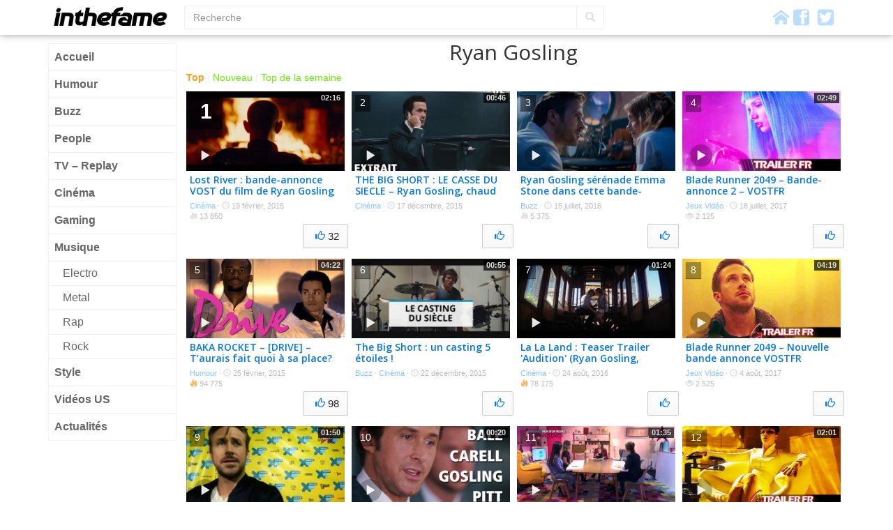

--- FILE ---
content_type: text/html; charset=UTF-8
request_url: https://fr.inthefame.com/top/ryan-gosling/
body_size: 9720
content:
<!doctype html>
<!--[if lt IE 7]><html lang="fr-FR" xmlns:og="http://ogp.me/ns#" xmlns:fb="http://ogp.me/ns/fb" class="no-js lt-ie9 lt-ie8 lt-ie7"> <![endif]-->
<!--[if (IE 7)&!(IEMobile)]><html lang="fr-FR" xmlns:og="http://ogp.me/ns#" xmlns:fb="http://ogp.me/ns/fb" class="no-js lt-ie9 lt-ie8"><![endif]-->
<!--[if (IE 8)&!(IEMobile)]><html lang="fr-FR" xmlns:og="http://ogp.me/ns#" xmlns:fb="http://ogp.me/ns/fb" class="no-js lt-ie9"><![endif]-->
<!--[if gt IE 8]><!-->
<html lang="fr-FR" xmlns:og="http://ogp.me/ns#" xmlns:fb="http://ogp.me/ns/fb" class="no-js">
<!--<![endif]-->
<head>
<meta charset="utf-8">
<title>Ryan Gosling &#8211; INTHEFAME</title>
<meta name="viewport" content="width=device-width, initial-scale=1.0">
<link rel="apple-touch-icon" href="https://fr.inthefame.com/front/themes/fame-b/images/apple-icon-touch.png?v=2.6e">
<link rel="icon" href="https://fr.inthefame.com/front/themes/fame-b/favicon.png?v=2.6e">
<meta property="og:title" content="Ryan Gosling &#8211; INTHEFAME">
<meta property="og:site_name" content="InTheFame">
<meta property="fb:app_id" content="1460563744163954">  
<meta property="fb:admins" content="672517627">  
		<script type="text/javascript">
		var ajaxurl = 'https://fr.inthefame.com/wp-admin/admin-ajax.php';
		</script>
		<link rel='dns-prefetch' href='//ajax.googleapis.com' />
<link rel='dns-prefetch' href='//fonts.googleapis.com' />
<link rel='dns-prefetch' href='//s.w.org' />
		<script type="text/javascript">
			window._wpemojiSettings = {"baseUrl":"https:\/\/s.w.org\/images\/core\/emoji\/2.3\/72x72\/","ext":".png","svgUrl":"https:\/\/s.w.org\/images\/core\/emoji\/2.3\/svg\/","svgExt":".svg","source":{"concatemoji":"https:\/\/fr.inthefame.com\/wp-includes\/js\/wp-emoji-release.min.js?ver=4.8.27"}};
			!function(t,a,e){var r,i,n,o=a.createElement("canvas"),l=o.getContext&&o.getContext("2d");function c(t){var e=a.createElement("script");e.src=t,e.defer=e.type="text/javascript",a.getElementsByTagName("head")[0].appendChild(e)}for(n=Array("flag","emoji4"),e.supports={everything:!0,everythingExceptFlag:!0},i=0;i<n.length;i++)e.supports[n[i]]=function(t){var e,a=String.fromCharCode;if(!l||!l.fillText)return!1;switch(l.clearRect(0,0,o.width,o.height),l.textBaseline="top",l.font="600 32px Arial",t){case"flag":return(l.fillText(a(55356,56826,55356,56819),0,0),e=o.toDataURL(),l.clearRect(0,0,o.width,o.height),l.fillText(a(55356,56826,8203,55356,56819),0,0),e===o.toDataURL())?!1:(l.clearRect(0,0,o.width,o.height),l.fillText(a(55356,57332,56128,56423,56128,56418,56128,56421,56128,56430,56128,56423,56128,56447),0,0),e=o.toDataURL(),l.clearRect(0,0,o.width,o.height),l.fillText(a(55356,57332,8203,56128,56423,8203,56128,56418,8203,56128,56421,8203,56128,56430,8203,56128,56423,8203,56128,56447),0,0),e!==o.toDataURL());case"emoji4":return l.fillText(a(55358,56794,8205,9794,65039),0,0),e=o.toDataURL(),l.clearRect(0,0,o.width,o.height),l.fillText(a(55358,56794,8203,9794,65039),0,0),e!==o.toDataURL()}return!1}(n[i]),e.supports.everything=e.supports.everything&&e.supports[n[i]],"flag"!==n[i]&&(e.supports.everythingExceptFlag=e.supports.everythingExceptFlag&&e.supports[n[i]]);e.supports.everythingExceptFlag=e.supports.everythingExceptFlag&&!e.supports.flag,e.DOMReady=!1,e.readyCallback=function(){e.DOMReady=!0},e.supports.everything||(r=function(){e.readyCallback()},a.addEventListener?(a.addEventListener("DOMContentLoaded",r,!1),t.addEventListener("load",r,!1)):(t.attachEvent("onload",r),a.attachEvent("onreadystatechange",function(){"complete"===a.readyState&&e.readyCallback()})),(r=e.source||{}).concatemoji?c(r.concatemoji):r.wpemoji&&r.twemoji&&(c(r.twemoji),c(r.wpemoji)))}(window,document,window._wpemojiSettings);
		</script>
		<style type="text/css">
img.wp-smiley,
img.emoji {
	display: inline !important;
	border: none !important;
	box-shadow: none !important;
	height: 1em !important;
	width: 1em !important;
	margin: 0 .07em !important;
	vertical-align: -0.1em !important;
	background: none !important;
	padding: 0 !important;
}
</style>
<link rel='stylesheet' id='fonts-css'  href='//fonts.googleapis.com/css?family=Open+Sans%3A400italic%2C400%2C600%2C700&#038;ver=ai-2.6e' type='text/css' media='all' />
<link rel='stylesheet' id='acdc-stylesheet-css'  href='https://fr.inthefame.com/front/themes/fame-b/css/style.css?ver=ai-2.6e' type='text/css' media='all' />
<link rel='https://api.w.org/' href='https://fr.inthefame.com/wp-json/' />
<meta name="robots" content="index,follow"/>
</head>
<body class="archive tag tag-ryan-gosling tag-1200 body-grid">
	<script>                (function(i,s,o,g,r,a,m){i['GoogleAnalyticsObject']=r;i[r]=i[r]||function(){
  (i[r].q=i[r].q||[]).push(arguments)},i[r].l=1*new Date();a=s.createElement(o),
  m=s.getElementsByTagName(o)[0];a.async=1;a.src=g;m.parentNode.insertBefore(a,m)
  })(window,document,'script','//www.google-analytics.com/analytics.js','ga');

  ga('create', 'UA-182641-9', 'inthefame.com');
  ga('require', 'displayfeatures');
  ga('send', 'pageview');            </script>
	<header id="header" class="header">
		<div class="navbar navbar-default navbar-static-top">
			<div class="container clearfix">
				<button type="button" class="navbar-toggle" data-toggle="collapse" data-target="#page-sidebar">
					<span class="icon-bar"></span> <span class="icon-bar"></span> <span class="icon-bar"></span>
				</button>
				<button type="button" class="navbar-toggle" data-toggle="collapse" data-target="#top-search-wrapper">
					<i class="glyphicon glyphicon-search"></i>
				</button>
				<a class="pull-left" id="logo" href="https://fr.inthefame.com/" title="InTheFame" rel="homepage">
				<img rel="logo" src="https://fr.inthefame.com/front/themes/fame-b/images/header-logo-black.png?=v2c" alt="InTheFame">
				</a>
				<div id="top-search-wrapper"><form action="https://fr.inthefame.com/" method="get" class="form-inline">
    <fieldset>
    <div class="input-group">
      <input type="text" name="s" id="search" placeholder="Recherche" value="" class="form-control" />
      <span class="input-group-btn">
        <button type="submit" class="btn btn-default"><i class="glyphicon glyphicon-search"></i></button>
      </span>
    </div>
    </fieldset>
</form>

</div>
				<div class="social-icons">
					<a href="https://fr.inthefame.com"><i class="acdcicon icon-home"></i></a>
                                            <a href="https://www.facebook.com/inthefame" target="_blank"><i class="acdcicon icon-facebook2"></i></a>&nbsp;
                                                                <a href="https://twitter.com/InTheFameFR" target="_blank"><i class="acdcicon icon-twitter2"></i></a>
                    				</div>
			</div>
		</div>
	</header>
	<div id="page" class="container">
		<div class="row">
            <div id="page-sidebar" class="col-md-2">
                <nav role="navigation"><ul id="menu-menu-principal" class="nav nav-pills nav-stacked"><li id="menu-item-13964" class="menu-item menu-item-type-custom menu-item-object-custom menu-item-home menu-item-13964"><a href="//fr.inthefame.com/">Accueil</a></li>
<li id="menu-item-6" class="menu-item menu-item-type-taxonomy menu-item-object-category menu-item-6"><a href="https://fr.inthefame.com/humour/">Humour</a></li>
<li id="menu-item-14460" class="menu-item menu-item-type-taxonomy menu-item-object-category menu-item-14460"><a href="https://fr.inthefame.com/buzz/">Buzz</a></li>
<li id="menu-item-9" class="menu-item menu-item-type-taxonomy menu-item-object-category menu-item-9"><a href="https://fr.inthefame.com/people/">People</a></li>
<li id="menu-item-14" class="menu-item menu-item-type-taxonomy menu-item-object-category menu-item-14"><a href="https://fr.inthefame.com/tv/">TV &#8211; Replay</a></li>
<li id="menu-item-12" class="menu-item menu-item-type-taxonomy menu-item-object-category menu-item-12"><a href="https://fr.inthefame.com/cinema/">Cinéma</a></li>
<li id="menu-item-18076" class="menu-item menu-item-type-taxonomy menu-item-object-category menu-item-18076"><a href="https://fr.inthefame.com/jeux-video/">Gaming</a></li>
<li id="menu-item-13" class="menu-item menu-item-type-taxonomy menu-item-object-category menu-item-has-children menu-item-13"><a href="https://fr.inthefame.com/musique/">Musique</a>
<ul  class="sub-menu">
	<li id="menu-item-113030" class="menu-item menu-item-type-taxonomy menu-item-object-category menu-item-113030"><a href="https://fr.inthefame.com/electro/">Electro</a></li>
	<li id="menu-item-113032" class="menu-item menu-item-type-taxonomy menu-item-object-category menu-item-113032"><a href="https://fr.inthefame.com/metal/">Metal</a></li>
	<li id="menu-item-113033" class="menu-item menu-item-type-taxonomy menu-item-object-category menu-item-113033"><a href="https://fr.inthefame.com/rap/">Rap</a></li>
	<li id="menu-item-113034" class="menu-item menu-item-type-taxonomy menu-item-object-category menu-item-113034"><a href="https://fr.inthefame.com/rock/">Rock</a></li>
</ul>
</li>
<li id="menu-item-15773" class="menu-item menu-item-type-taxonomy menu-item-object-category menu-item-15773"><a href="https://fr.inthefame.com/style/">Style</a></li>
<li id="menu-item-113119" class="menu-item menu-item-type-custom menu-item-object-custom menu-item-113119"><a href="http://inthefame.com">Vidéos US</a></li>
<li id="menu-item-124882" class="menu-item menu-item-type-custom menu-item-object-custom menu-item-124882"><a href="https://actudirect.com/">Actualités</a></li>
</ul></nav>
            </div>
            <div id="page-content" class="col-md-10">
							<h1 class="archive-title h2">Ryan Gosling</h1>
		<nav class="filter-menu"><a class="active" href="https://fr.inthefame.com/top/ryan-gosling">Top</a> | <a href="https://fr.inthefame.com/top/ryan-gosling/?show=new">Nouveau</a> | <a href="https://fr.inthefame.com/top/ryan-gosling/?show=top-week">Top de la semaine</a></nav><div id="content" class="row clearfix">
        <div id="main" class="clearfix" role="main">
    
	<div class="clearfix page-rows">            <article role="article" id="post-76027" class="clearfix post-row Dailymotion row-medium post-76027 post format-video has-post-thumbnail" itemscope itemtype="http://schema.org/Article">
                <div class="js-bxl">
                    <div class="post-thumbnail">
                        <img width="500" height="212" src="[data-uri]" data-src="https://fr.inthefame.com/front/uploads/sites/2/2015/02/x720-0m-500x212.jpg" class="img-responsive _lazy" alt="" title="" /><i class="overlay-icon glyphicon glyphicon-play"></i><span class="overlay-duration">02:16</span>                    </div>
                    <div class="post-header">
                        <div class="post-title"><a itemprop="url" href="https://fr.inthefame.com/cinema/lost-river-bande-annonce-vost-du-film-de-ryan-gosling/" data-bxl="url">Lost River : bande-annonce VOST du film de Ryan Gosling</a></div>
                        <div class="byline">
														<a href="https://fr.inthefame.com/cinema/" rel="category tag">Cinéma</a>                            <span class="hidden-xs">&middot; <i class="glyphicon glyphicon-time"></i> 19 février, 2015</span>
                            <div class="js-hotness" data-stats="13839"><i class="glyphicon glyphicon-fire"></i>&nbsp;13 850</div>                        </div>
                    </div>
                </div>
                <button type="button" class="btn-vote btn-selector selected js-vote btn btn-default btn-md btn-spot" data-share="Facebook" data-url="https://fr.inthefame.com/cinema/lost-river-bande-annonce-vost-du-film-de-ryan-gosling/" data-count="32" data-pid="76027"><i class="glyphicon glyphicon-thumbs-up"></i> <span data-url="https://fr.inthefame.com/cinema/lost-river-bande-annonce-vost-du-film-de-ryan-gosling/" data-stats-primary="32" class="js-fb-count js-fb-count-76027">32</span></button>                <span class="badges"><span class="iteration">1</span></span>            </article>
                    <article role="article" id="post-145759" class="clearfix post-row Dailymotion row-medium post-145759 post format-video has-post-thumbnail" itemscope itemtype="http://schema.org/Article">
                <div class="js-bxl">
                    <div class="post-thumbnail">
                        <img width="500" height="281" src="[data-uri]" data-src="https://fr.inthefame.com/front/uploads/sites/2/2015/12/x720-1nY-500x281.jpg" class="img-responsive _lazy" alt="" title="" /><i class="overlay-icon glyphicon glyphicon-play"></i><span class="overlay-duration">00:46</span>                    </div>
                    <div class="post-header">
                        <div class="post-title"><a itemprop="url" href="https://fr.inthefame.com/cinema/the-big-short-le-casse-du-siecle-ryan-gosling-chaud-comme-la-braise-extrait-vf/" data-bxl="url">THE BIG SHORT : LE CASSE DU SIECLE – Ryan Gosling, chaud comme la braise [Extrait &#8211; VF]</a></div>
                        <div class="byline">
														<a href="https://fr.inthefame.com/cinema/" rel="category tag">Cinéma</a>                            <span class="hidden-xs">&middot; <i class="glyphicon glyphicon-time"></i> 17 décembre, 2015</span>
                                                    </div>
                    </div>
                </div>
                <button type="button" class="btn-vote btn-selector selected js-vote btn btn-default btn-md btn-spot" data-share="Facebook" data-url="https://fr.inthefame.com/cinema/the-big-short-le-casse-du-siecle-ryan-gosling-chaud-comme-la-braise-extrait-vf/" data-count="0" data-pid="145759"><i class="glyphicon glyphicon-thumbs-up"></i> <span data-url="https://fr.inthefame.com/cinema/the-big-short-le-casse-du-siecle-ryan-gosling-chaud-comme-la-braise-extrait-vf/" data-stats-primary="0" class="js-fb-count js-fb-count-145759"></span></button>                <span class="badges"><span class="iteration">2</span></span>            </article>
                    <article role="article" id="post-196575" class="clearfix post-row Dailymotion row-medium post-196575 post format-video has-post-thumbnail" itemscope itemtype="http://schema.org/Article">
                <div class="js-bxl">
                    <div class="post-thumbnail">
                        <img width="500" height="261" src="[data-uri]" data-src="https://fr.inthefame.com/front/uploads/sites/2/2016/07/x720-NOA-500x261.png" class="img-responsive _lazy" alt="" title="" /><i class="overlay-icon glyphicon glyphicon-play"></i>                    </div>
                    <div class="post-header">
                        <div class="post-title"><a itemprop="url" href="https://fr.inthefame.com/buzz/ryan-gosling-serenade-emma-stone-dans-cette-bande-annonce-pour-la-la-land/" data-bxl="url">Ryan Gosling sérénade Emma Stone dans cette bande-annonce pour La La Land !</a></div>
                        <div class="byline">
														<a href="https://fr.inthefame.com/buzz/" rel="category tag">Buzz</a>                            <span class="hidden-xs">&middot; <i class="glyphicon glyphicon-time"></i> 15 juillet, 2016</span>
                            <div class="js-hotness" data-stats="5370"><i class="glyphicon glyphicon-fire"></i>&nbsp;5 375</div>                        </div>
                    </div>
                </div>
                <button type="button" class="btn-vote btn-selector selected js-vote btn btn-default btn-md btn-spot" data-share="Facebook" data-url="https://fr.inthefame.com/buzz/ryan-gosling-serenade-emma-stone-dans-cette-bande-annonce-pour-la-la-land/" data-count="0" data-pid="196575"><i class="glyphicon glyphicon-thumbs-up"></i> <span data-url="https://fr.inthefame.com/buzz/ryan-gosling-serenade-emma-stone-dans-cette-bande-annonce-pour-la-la-land/" data-stats-primary="0" class="js-fb-count js-fb-count-196575"></span></button>                <span class="badges"><span class="iteration">3</span></span>            </article>
                    <article role="article" id="post-259723" class="clearfix post-row Youtube row-medium post-259723 post format-video has-post-thumbnail" itemscope itemtype="http://schema.org/Article">
                <div class="js-bxl">
                    <div class="post-thumbnail">
                        <img width="500" height="281" src="[data-uri]" data-src="https://fr.inthefame.com/front/uploads/sites/2/2017/07/maxresdefault-515-500x281.jpg" class="img-responsive _lazy" alt="" title="" /><i class="overlay-icon glyphicon glyphicon-play"></i><span class="overlay-duration">02:49</span>                    </div>
                    <div class="post-header">
                        <div class="post-title"><a itemprop="url" href="https://fr.inthefame.com/jeux-video/blade-runner-2049-bande-annonce-2-vostfr/" data-bxl="url">Blade Runner 2049 &#8211; Bande-annonce 2 &#8211; VOSTFR</a></div>
                        <div class="byline">
														<a href="https://fr.inthefame.com/jeux-video/" rel="category tag">Jeux Vidéo</a>                            <span class="hidden-xs">&middot; <i class="glyphicon glyphicon-time"></i> 18 juillet, 2017</span>
                            <div class="js-hotness" data-stats="2105"><i class="glyphicon glyphicon-eye-open"></i>&nbsp;2 125</div>                        </div>
                    </div>
                </div>
                <button type="button" class="btn-vote btn-selector selected js-vote btn btn-default btn-md btn-spot" data-share="Facebook" data-url="https://fr.inthefame.com/jeux-video/blade-runner-2049-bande-annonce-2-vostfr/" data-count="0" data-pid="259723"><i class="glyphicon glyphicon-thumbs-up"></i> <span data-url="https://fr.inthefame.com/jeux-video/blade-runner-2049-bande-annonce-2-vostfr/" data-stats-primary="0" class="js-fb-count js-fb-count-259723"></span></button>                <span class="badges"><span class="iteration">4</span></span>            </article>
                    <article role="article" id="post-77402" class="clearfix post-row Youtube row-medium post-77402 post format-video has-post-thumbnail" itemscope itemtype="http://schema.org/Article">
                <div class="js-bxl">
                    <div class="post-thumbnail">
                        <img width="500" height="281" src="[data-uri]" data-src="https://fr.inthefame.com/front/uploads/sites/2/2015/02/maxresdefault1098-500x281.jpg" class="img-responsive _lazy" alt="" title="" /><i class="overlay-icon glyphicon glyphicon-play"></i><span class="overlay-duration">04:22</span>                    </div>
                    <div class="post-header">
                        <div class="post-title"><a itemprop="url" href="https://fr.inthefame.com/humour/baka-rocket-drive-taurais-fait-quoi-a-sa-place/" data-bxl="url">BAKA ROCKET &#8211; [DRIVE] &#8211; T’aurais fait quoi à sa place?</a></div>
                        <div class="byline">
														<a href="https://fr.inthefame.com/humour/" rel="category tag">Humour</a>                            <span class="hidden-xs">&middot; <i class="glyphicon glyphicon-time"></i> 25 février, 2015</span>
                            <div class="js-hotness" data-stats="94763"><i class="glyphicon glyphicon-fire"></i>&nbsp;94 775</div>                        </div>
                    </div>
                </div>
                <button type="button" class="btn-vote btn-selector selected js-vote btn btn-default btn-md btn-spot" data-share="Facebook" data-url="https://fr.inthefame.com/humour/baka-rocket-drive-taurais-fait-quoi-a-sa-place/" data-count="98" data-pid="77402"><i class="glyphicon glyphicon-thumbs-up"></i> <span data-url="https://fr.inthefame.com/humour/baka-rocket-drive-taurais-fait-quoi-a-sa-place/" data-stats-primary="98" class="js-fb-count js-fb-count-77402">98</span></button>                <span class="badges"><span class="iteration">5</span></span>            </article>
                    <article role="article" id="post-146852" class="clearfix post-row Dailymotion row-medium post-146852 post format-video has-post-thumbnail" itemscope itemtype="http://schema.org/Article">
                <div class="js-bxl">
                    <div class="post-thumbnail">
                        <img width="500" height="281" src="[data-uri]" data-src="https://fr.inthefame.com/front/uploads/sites/2/2015/12/x720-hpB-500x281.jpg" class="img-responsive _lazy" alt="" title="" /><i class="overlay-icon glyphicon glyphicon-play"></i><span class="overlay-duration">00:55</span>                    </div>
                    <div class="post-header">
                        <div class="post-title"><a itemprop="url" href="https://fr.inthefame.com/buzz/the-big-short-un-casting-5-etoiles/" data-bxl="url">The Big Short : un casting 5 étoiles !</a></div>
                        <div class="byline">
														<a href="https://fr.inthefame.com/buzz/" rel="category tag">Buzz</a> &middot; <a href="https://fr.inthefame.com/cinema/" rel="category tag">Cinéma</a>                            <span class="hidden-xs">&middot; <i class="glyphicon glyphicon-time"></i> 22 décembre, 2015</span>
                                                    </div>
                    </div>
                </div>
                <button type="button" class="btn-vote btn-selector selected js-vote btn btn-default btn-md btn-spot" data-share="Facebook" data-url="https://fr.inthefame.com/buzz/the-big-short-un-casting-5-etoiles/" data-count="0" data-pid="146852"><i class="glyphicon glyphicon-thumbs-up"></i> <span data-url="https://fr.inthefame.com/buzz/the-big-short-un-casting-5-etoiles/" data-stats-primary="0" class="js-fb-count js-fb-count-146852"></span></button>                <span class="badges"><span class="iteration">6</span></span>            </article>
                    <article role="article" id="post-202801" class="clearfix post-row Dailymotion row-medium post-202801 post format-video has-post-thumbnail" itemscope itemtype="http://schema.org/Article">
                <div class="js-bxl">
                    <div class="post-thumbnail">
                        <img width="500" height="281" src="[data-uri]" data-src="https://fr.inthefame.com/front/uploads/sites/2/2016/08/x720-xBR-500x281.jpg" class="img-responsive _lazy" alt="" title="" /><i class="overlay-icon glyphicon glyphicon-play"></i><span class="overlay-duration">01:24</span>                    </div>
                    <div class="post-header">
                        <div class="post-title"><a itemprop="url" href="https://fr.inthefame.com/cinema/la-la-land-teaser-trailer-audition-ryan-gosling-emma-stone/" data-bxl="url">La La Land : Teaser Trailer &#039;Audition&#039; (Ryan Gosling, Emma Stone)</a></div>
                        <div class="byline">
														<a href="https://fr.inthefame.com/cinema/" rel="category tag">Cinéma</a>                            <span class="hidden-xs">&middot; <i class="glyphicon glyphicon-time"></i> 24 août, 2016</span>
                            <div class="js-hotness" data-stats="78156"><i class="glyphicon glyphicon-fire"></i>&nbsp;78 175</div>                        </div>
                    </div>
                </div>
                <button type="button" class="btn-vote btn-selector selected js-vote btn btn-default btn-md btn-spot" data-share="Facebook" data-url="https://fr.inthefame.com/cinema/la-la-land-teaser-trailer-audition-ryan-gosling-emma-stone/" data-count="0" data-pid="202801"><i class="glyphicon glyphicon-thumbs-up"></i> <span data-url="https://fr.inthefame.com/cinema/la-la-land-teaser-trailer-audition-ryan-gosling-emma-stone/" data-stats-primary="0" class="js-fb-count js-fb-count-202801"></span></button>                <span class="badges"><span class="iteration">7</span></span>            </article>
                    <article role="article" id="post-261950" class="clearfix post-row Youtube row-medium post-261950 post format-video has-post-thumbnail" itemscope itemtype="http://schema.org/Article">
                <div class="js-bxl">
                    <div class="post-thumbnail">
                        <img width="500" height="281" src="[data-uri]" data-src="https://fr.inthefame.com/front/uploads/sites/2/2017/08/maxresdefault-93-500x281.jpg" class="img-responsive _lazy" alt="" title="" /><i class="overlay-icon glyphicon glyphicon-play"></i><span class="overlay-duration">04:19</span>                    </div>
                    <div class="post-header">
                        <div class="post-title"><a itemprop="url" href="https://fr.inthefame.com/jeux-video/blade-runner-2049-nouvelle-bande-annonce-vostfr/" data-bxl="url">Blade Runner 2049 &#8211; Nouvelle bande annonce VOSTFR</a></div>
                        <div class="byline">
														<a href="https://fr.inthefame.com/jeux-video/" rel="category tag">Jeux Vidéo</a>                            <span class="hidden-xs">&middot; <i class="glyphicon glyphicon-time"></i> 4 août, 2017</span>
                            <div class="js-hotness" data-stats="2520"><i class="glyphicon glyphicon-eye-open"></i>&nbsp;2 525</div>                        </div>
                    </div>
                </div>
                <button type="button" class="btn-vote btn-selector selected js-vote btn btn-default btn-md btn-spot" data-share="Facebook" data-url="https://fr.inthefame.com/jeux-video/blade-runner-2049-nouvelle-bande-annonce-vostfr/" data-count="0" data-pid="261950"><i class="glyphicon glyphicon-thumbs-up"></i> <span data-url="https://fr.inthefame.com/jeux-video/blade-runner-2049-nouvelle-bande-annonce-vostfr/" data-stats-primary="0" class="js-fb-count js-fb-count-261950"></span></button>                <span class="badges"><span class="iteration">8</span></span>            </article>
                    <article role="article" id="post-81082" class="clearfix post-row Dailymotion row-medium post-81082 post format-video has-post-thumbnail" itemscope itemtype="http://schema.org/Article">
                <div class="js-bxl">
                    <div class="post-thumbnail">
                        <img width="500" height="281" src="[data-uri]" data-src="https://fr.inthefame.com/front/uploads/sites/2/2015/03/x720-_3Z-500x281.jpg" class="img-responsive _lazy" alt="" title="" /><i class="overlay-icon glyphicon glyphicon-play"></i><span class="overlay-duration">01:50</span>                    </div>
                    <div class="post-header">
                        <div class="post-title"><a itemprop="url" href="https://fr.inthefame.com/people/ryan-gosling-je-suis-tres-fier-de-lost-river/" data-bxl="url">Ryan Gosling : &quot;Je suis très fier de Lost River&quot;</a></div>
                        <div class="byline">
														<a href="https://fr.inthefame.com/people/" rel="category tag">People</a>                            <span class="hidden-xs">&middot; <i class="glyphicon glyphicon-time"></i> 15 mars, 2015</span>
                                                    </div>
                    </div>
                </div>
                <button type="button" class="btn-vote btn-selector selected js-vote btn btn-default btn-md btn-spot" data-share="Facebook" data-url="https://fr.inthefame.com/people/ryan-gosling-je-suis-tres-fier-de-lost-river/" data-count="5" data-pid="81082"><i class="glyphicon glyphicon-thumbs-up"></i> <span data-url="https://fr.inthefame.com/people/ryan-gosling-je-suis-tres-fier-de-lost-river/" data-stats-primary="5" class="js-fb-count js-fb-count-81082">5</span></button>                <span class="badges"><span class="iteration">9</span></span>            </article>
                    <article role="article" id="post-152985" class="clearfix post-row Dailymotion row-medium post-152985 post format-video has-post-thumbnail" itemscope itemtype="http://schema.org/Article">
                <div class="js-bxl">
                    <div class="post-thumbnail">
                        <img width="500" height="281" src="[data-uri]" data-src="https://fr.inthefame.com/front/uploads/sites/2/2016/01/x720-FeL-500x281.jpg" class="img-responsive _lazy" alt="" title="" /><i class="overlay-icon glyphicon glyphicon-play"></i><span class="overlay-duration">00:20</span>                    </div>
                    <div class="post-header">
                        <div class="post-title"><a itemprop="url" href="https://fr.inthefame.com/cinema/the-big-short-le-casse-du-siecle-tv-spot-nominations-aux-oscars-vost/" data-bxl="url">THE BIG SHORT : Le Casse du Siècle &#8211; TV-spot Nominations aux Oscars [VOST]</a></div>
                        <div class="byline">
														<a href="https://fr.inthefame.com/cinema/" rel="category tag">Cinéma</a>                            <span class="hidden-xs">&middot; <i class="glyphicon glyphicon-time"></i> 25 janvier, 2016</span>
                                                    </div>
                    </div>
                </div>
                <button type="button" class="btn-vote btn-selector selected js-vote btn btn-default btn-md btn-spot" data-share="Facebook" data-url="https://fr.inthefame.com/cinema/the-big-short-le-casse-du-siecle-tv-spot-nominations-aux-oscars-vost/" data-count="0" data-pid="152985"><i class="glyphicon glyphicon-thumbs-up"></i> <span data-url="https://fr.inthefame.com/cinema/the-big-short-le-casse-du-siecle-tv-spot-nominations-aux-oscars-vost/" data-stats-primary="0" class="js-fb-count js-fb-count-152985"></span></button>                <span class="badges"><span class="iteration">10</span></span>            </article>
                    <article role="article" id="post-214460" class="clearfix post-row Dailymotion row-medium post-214460 post format-video has-post-thumbnail" itemscope itemtype="http://schema.org/Article">
                <div class="js-bxl">
                    <div class="post-thumbnail">
                        <img width="500" height="281" src="[data-uri]" data-src="https://fr.inthefame.com/front/uploads/sites/2/2016/11/x720-6TL-500x281.jpg" class="img-responsive _lazy" alt="" title="" /><i class="overlay-icon glyphicon glyphicon-play"></i><span class="overlay-duration">01:35</span>                    </div>
                    <div class="post-header">
                        <div class="post-title"><a itemprop="url" href="https://fr.inthefame.com/people/ryan-gosling-sa-passion-pour-le-tricot/" data-bxl="url">Ryan Gosling : sa passion pour le tricot</a></div>
                        <div class="byline">
														<a href="https://fr.inthefame.com/cinema/" rel="category tag">Cinéma</a> &middot; <a href="https://fr.inthefame.com/people/" rel="category tag">People</a>                            <span class="hidden-xs">&middot; <i class="glyphicon glyphicon-time"></i> 4 novembre, 2016</span>
                                                    </div>
                    </div>
                </div>
                <button type="button" class="btn-vote btn-selector selected js-vote btn btn-default btn-md btn-spot" data-share="Facebook" data-url="https://fr.inthefame.com/people/ryan-gosling-sa-passion-pour-le-tricot/" data-count="0" data-pid="214460"><i class="glyphicon glyphicon-thumbs-up"></i> <span data-url="https://fr.inthefame.com/people/ryan-gosling-sa-passion-pour-le-tricot/" data-stats-primary="0" class="js-fb-count js-fb-count-214460"></span></button>                <span class="badges"><span class="iteration">11</span></span>            </article>
                    <article role="article" id="post-264045" class="clearfix post-row Youtube row-medium post-264045 post format-video has-post-thumbnail" itemscope itemtype="http://schema.org/Article">
                <div class="js-bxl">
                    <div class="post-thumbnail">
                        <img width="500" height="281" src="[data-uri]" data-src="https://fr.inthefame.com/front/uploads/sites/2/2017/08/maxresdefault-557-500x281.jpg" class="img-responsive _lazy" alt="" title="" /><i class="overlay-icon glyphicon glyphicon-play"></i><span class="overlay-duration">02:01</span>                    </div>
                    <div class="post-header">
                        <div class="post-title"><a itemprop="url" href="https://fr.inthefame.com/jeux-video/blade-runner-2049-tv-spot-1-vf/" data-bxl="url">Blade Runner 2049 &#8211; Tv Spot 1 &#8211; Vf</a></div>
                        <div class="byline">
														<a href="https://fr.inthefame.com/jeux-video/" rel="category tag">Jeux Vidéo</a>                            <span class="hidden-xs">&middot; <i class="glyphicon glyphicon-time"></i> 23 août, 2017</span>
                            <div class="js-hotness" data-stats="990"><i class="glyphicon glyphicon-eye-open"></i>&nbsp;1 000</div>                        </div>
                    </div>
                </div>
                <button type="button" class="btn-vote btn-selector selected js-vote btn btn-default btn-md btn-spot" data-share="Facebook" data-url="https://fr.inthefame.com/jeux-video/blade-runner-2049-tv-spot-1-vf/" data-count="1" data-pid="264045"><i class="glyphicon glyphicon-thumbs-up"></i> <span data-url="https://fr.inthefame.com/jeux-video/blade-runner-2049-tv-spot-1-vf/" data-stats-primary="1" class="js-fb-count js-fb-count-264045">1</span></button>                <span class="badges"><span class="iteration">12</span></span>            </article>
                    <article role="article" id="post-81348" class="clearfix post-row Rightster row-medium post-81348 post format-video has-post-thumbnail" itemscope itemtype="http://schema.org/Article">
                <div class="js-bxl">
                    <div class="post-thumbnail">
                        <img width="500" height="281" src="[data-uri]" data-src="https://fr.inthefame.com/front/uploads/sites/2/2015/03/0af0cbb23266008d55fefb7fe81c2b04_5507ebd2_640x360-500x281.jpg" class="img-responsive _lazy" alt="" title="" /><i class="overlay-icon glyphicon glyphicon-play"></i>                    </div>
                    <div class="post-header">
                        <div class="post-title"><a itemprop="url" href="https://fr.inthefame.com/people/un-couple-se-fiance-a-la-projection-du-film-de-ryan-gosling-a-sxsw/" data-bxl="url">Un couple se fiance à la projection du film de Ryan Gosling à SXSW</a></div>
                        <div class="byline">
														<a href="https://fr.inthefame.com/people/" rel="category tag">People</a>                            <span class="hidden-xs">&middot; <i class="glyphicon glyphicon-time"></i> 17 mars, 2015</span>
                                                    </div>
                    </div>
                </div>
                <button type="button" class="btn-vote btn-selector selected js-vote btn btn-default btn-md btn-spot" data-share="Facebook" data-url="https://fr.inthefame.com/people/un-couple-se-fiance-a-la-projection-du-film-de-ryan-gosling-a-sxsw/" data-count="1" data-pid="81348"><i class="glyphicon glyphicon-thumbs-up"></i> <span data-url="https://fr.inthefame.com/people/un-couple-se-fiance-a-la-projection-du-film-de-ryan-gosling-a-sxsw/" data-stats-primary="1" class="js-fb-count js-fb-count-81348">1</span></button>                <span class="badges"><span class="iteration">13</span></span>            </article>
                    <article role="article" id="post-162237" class="clearfix post-row Dailymotion row-medium post-162237 post format-video has-post-thumbnail" itemscope itemtype="http://schema.org/Article">
                <div class="js-bxl">
                    <div class="post-thumbnail">
                        <img width="500" height="281" src="[data-uri]" data-src="https://fr.inthefame.com/front/uploads/sites/2/2016/02/x720-2FL-500x281.jpg" class="img-responsive _lazy" alt="" title="" /><i class="overlay-icon glyphicon glyphicon-play"></i>                    </div>
                    <div class="post-header">
                        <div class="post-title"><a itemprop="url" href="https://fr.inthefame.com/people/ryan-gosling-et-russell-crowe-se-disputent-sur-la-scene-des-oscars-2016/" data-bxl="url">Ryan Gosling et Russell Crowe se disputent sur la scène des Oscars 2016</a></div>
                        <div class="byline">
														<a href="https://fr.inthefame.com/people/" rel="category tag">People</a>                            <span class="hidden-xs">&middot; <i class="glyphicon glyphicon-time"></i> 29 février, 2016</span>
                                                    </div>
                    </div>
                </div>
                <button type="button" class="btn-vote btn-selector selected js-vote btn btn-default btn-md btn-spot" data-share="Facebook" data-url="https://fr.inthefame.com/people/ryan-gosling-et-russell-crowe-se-disputent-sur-la-scene-des-oscars-2016/" data-count="0" data-pid="162237"><i class="glyphicon glyphicon-thumbs-up"></i> <span data-url="https://fr.inthefame.com/people/ryan-gosling-et-russell-crowe-se-disputent-sur-la-scene-des-oscars-2016/" data-stats-primary="0" class="js-fb-count js-fb-count-162237"></span></button>                <span class="badges"><span class="iteration">14</span></span>            </article>
                    <article role="article" id="post-216132" class="clearfix post-row Dailymotion row-medium post-216132 post format-video has-post-thumbnail" itemscope itemtype="http://schema.org/Article">
                <div class="js-bxl">
                    <div class="post-thumbnail">
                        <img width="500" height="281" src="[data-uri]" data-src="https://fr.inthefame.com/front/uploads/sites/2/2016/11/x720-kiE-500x281.jpg" class="img-responsive _lazy" alt="" title="" /><i class="overlay-icon glyphicon glyphicon-play"></i><span class="overlay-duration">01:55</span>                    </div>
                    <div class="post-header">
                        <div class="post-title"><a itemprop="url" href="https://fr.inthefame.com/cinema/la-la-land-bande-annonce-finale-vf/" data-bxl="url">La La Land : bande-annonce finale VF</a></div>
                        <div class="byline">
														<a href="https://fr.inthefame.com/cinema/" rel="category tag">Cinéma</a>                            <span class="hidden-xs">&middot; <i class="glyphicon glyphicon-time"></i> 17 novembre, 2016</span>
                            <div class="js-hotness" data-stats="86760"><i class="glyphicon glyphicon-fire"></i>&nbsp;86 775</div>                        </div>
                    </div>
                </div>
                <button type="button" class="btn-vote btn-selector selected js-vote btn btn-default btn-md btn-spot" data-share="Facebook" data-url="https://fr.inthefame.com/cinema/la-la-land-bande-annonce-finale-vf/" data-count="26" data-pid="216132"><i class="glyphicon glyphicon-thumbs-up"></i> <span data-url="https://fr.inthefame.com/cinema/la-la-land-bande-annonce-finale-vf/" data-stats-primary="26" class="js-fb-count js-fb-count-216132">26</span></button>                <span class="badges"><span class="iteration">15</span></span>            </article>
                    <article role="article" id="post-267080" class="clearfix post-row Youtube row-medium post-267080 post format-video has-post-thumbnail" itemscope itemtype="http://schema.org/Article">
                <div class="js-bxl">
                    <div class="post-thumbnail">
                        <img width="500" height="281" src="[data-uri]" data-src="https://fr.inthefame.com/front/uploads/sites/2/2017/09/maxresdefault-408-500x281.jpg" class="img-responsive _lazy" alt="" title="" /><i class="overlay-icon glyphicon glyphicon-play"></i><span class="overlay-duration">00:45</span>                    </div>
                    <div class="post-header">
                        <div class="post-title"><a itemprop="url" href="https://fr.inthefame.com/jeux-video/blade-runner-2049-fight-teaser-vf/" data-bxl="url">Blade Runner 2049 &#8211; Fight Teaser VF</a></div>
                        <div class="byline">
														<a href="https://fr.inthefame.com/jeux-video/" rel="category tag">Jeux Vidéo</a>                            <span class="hidden-xs">&middot; <i class="glyphicon glyphicon-time"></i> 14 septembre, 2017</span>
                            <div class="js-hotness" data-stats="1442"><i class="glyphicon glyphicon-eye-open"></i>&nbsp;1 450</div>                        </div>
                    </div>
                </div>
                <button type="button" class="btn-vote btn-selector selected js-vote btn btn-default btn-md btn-spot" data-share="Facebook" data-url="https://fr.inthefame.com/jeux-video/blade-runner-2049-fight-teaser-vf/" data-count="0" data-pid="267080"><i class="glyphicon glyphicon-thumbs-up"></i> <span data-url="https://fr.inthefame.com/jeux-video/blade-runner-2049-fight-teaser-vf/" data-stats-primary="0" class="js-fb-count js-fb-count-267080"></span></button>                <span class="badges"><span class="iteration">16</span></span>            </article>
                    <article role="article" id="post-81385" class="clearfix post-row Dailymotion row-medium post-81385 post format-video has-post-thumbnail" itemscope itemtype="http://schema.org/Article">
                <div class="js-bxl">
                    <div class="post-thumbnail">
                        <img width="500" height="281" src="[data-uri]" data-src="https://fr.inthefame.com/front/uploads/sites/2/2015/03/x720-G10-500x281.jpg" class="img-responsive _lazy" alt="" title="" /><i class="overlay-icon glyphicon glyphicon-play"></i><span class="overlay-duration">01:12</span>                    </div>
                    <div class="post-header">
                        <div class="post-title"><a itemprop="url" href="https://fr.inthefame.com/cinema/sxsw-2015-le-festival-demarre-avec-ryan-gosling/" data-bxl="url">SXSW 2015 : le festival démarre avec Ryan Gosling</a></div>
                        <div class="byline">
														<a href="https://fr.inthefame.com/cinema/" rel="category tag">Cinéma</a>                            <span class="hidden-xs">&middot; <i class="glyphicon glyphicon-time"></i> 17 mars, 2015</span>
                                                    </div>
                    </div>
                </div>
                <button type="button" class="btn-vote btn-selector selected js-vote btn btn-default btn-md btn-spot" data-share="Facebook" data-url="https://fr.inthefame.com/cinema/sxsw-2015-le-festival-demarre-avec-ryan-gosling/" data-count="0" data-pid="81385"><i class="glyphicon glyphicon-thumbs-up"></i> <span data-url="https://fr.inthefame.com/cinema/sxsw-2015-le-festival-demarre-avec-ryan-gosling/" data-stats-primary="0" class="js-fb-count js-fb-count-81385"></span></button>                <span class="badges"><span class="iteration">17</span></span>            </article>
                    <article role="article" id="post-167245" class="clearfix post-row Dailymotion row-medium post-167245 post format-video has-post-thumbnail" itemscope itemtype="http://schema.org/Article">
                <div class="js-bxl">
                    <div class="post-thumbnail">
                        <img width="500" height="281" src="[data-uri]" data-src="https://fr.inthefame.com/front/uploads/sites/2/2016/03/x720-JeW-500x281.jpg" class="img-responsive _lazy" alt="" title="" /><i class="overlay-icon glyphicon glyphicon-play"></i><span class="overlay-duration">02:28</span>                    </div>
                    <div class="post-header">
                        <div class="post-title"><a itemprop="url" href="https://fr.inthefame.com/cinema/the-nice-guys-bande-annonce-2-vost-russell-crowe-ryan-gosling/" data-bxl="url">The Nice Guys  : bande-annonce #2 VOST (Russell Crowe, Ryan Gosling)</a></div>
                        <div class="byline">
														<a href="https://fr.inthefame.com/cinema/" rel="category tag">Cinéma</a>                            <span class="hidden-xs">&middot; <i class="glyphicon glyphicon-time"></i> 23 mars, 2016</span>
                            <div class="js-hotness" data-stats="12177"><i class="glyphicon glyphicon-fire"></i>&nbsp;12 200</div>                        </div>
                    </div>
                </div>
                <button type="button" class="btn-vote btn-selector selected js-vote btn btn-default btn-md btn-spot" data-share="Facebook" data-url="https://fr.inthefame.com/cinema/the-nice-guys-bande-annonce-2-vost-russell-crowe-ryan-gosling/" data-count="2" data-pid="167245"><i class="glyphicon glyphicon-thumbs-up"></i> <span data-url="https://fr.inthefame.com/cinema/the-nice-guys-bande-annonce-2-vost-russell-crowe-ryan-gosling/" data-stats-primary="2" class="js-fb-count js-fb-count-167245">2</span></button>                <span class="badges"><span class="iteration">18</span></span>            </article>
                    <article role="article" id="post-216134" class="clearfix post-row Dailymotion row-medium post-216134 post format-video has-post-thumbnail" itemscope itemtype="http://schema.org/Article">
                <div class="js-bxl">
                    <div class="post-thumbnail">
                        <img width="500" height="281" src="[data-uri]" data-src="https://fr.inthefame.com/front/uploads/sites/2/2016/11/x720-Vv3-500x281.jpg" class="img-responsive _lazy" alt="" title="" /><i class="overlay-icon glyphicon glyphicon-play"></i><span class="overlay-duration">01:55</span>                    </div>
                    <div class="post-header">
                        <div class="post-title"><a itemprop="url" href="https://fr.inthefame.com/cinema/la-la-land-bande-annonce-finale-vost/" data-bxl="url">La La Land : bande-annonce finale VOST</a></div>
                        <div class="byline">
														<a href="https://fr.inthefame.com/cinema/" rel="category tag">Cinéma</a>                            <span class="hidden-xs">&middot; <i class="glyphicon glyphicon-time"></i> 17 novembre, 2016</span>
                            <div class="js-hotness" data-stats="9842"><i class="glyphicon glyphicon-fire"></i>&nbsp;9 850</div>                        </div>
                    </div>
                </div>
                <button type="button" class="btn-vote btn-selector selected js-vote btn btn-default btn-md btn-spot" data-share="Facebook" data-url="https://fr.inthefame.com/cinema/la-la-land-bande-annonce-finale-vost/" data-count="0" data-pid="216134"><i class="glyphicon glyphicon-thumbs-up"></i> <span data-url="https://fr.inthefame.com/cinema/la-la-land-bande-annonce-finale-vost/" data-stats-primary="0" class="js-fb-count js-fb-count-216134"></span></button>                <span class="badges"><span class="iteration">19</span></span>            </article>
                    <article role="article" id="post-267689" class="clearfix post-row Youtube row-medium post-267689 post format-video has-post-thumbnail" itemscope itemtype="http://schema.org/Article">
                <div class="js-bxl">
                    <div class="post-thumbnail">
                        <img width="500" height="281" src="[data-uri]" data-src="https://fr.inthefame.com/front/uploads/sites/2/2017/09/maxresdefault-528-500x281.jpg" class="img-responsive _lazy" alt="" title="" /><i class="overlay-icon glyphicon glyphicon-play"></i><span class="overlay-duration">00:55</span>                    </div>
                    <div class="post-header">
                        <div class="post-title"><a itemprop="url" href="https://fr.inthefame.com/jeux-video/blade-runner-2049-tv-spot-special-vf/" data-bxl="url">Blade Runner 2049 &#8211; TV Spot Special &#8211; VF</a></div>
                        <div class="byline">
														<a href="https://fr.inthefame.com/jeux-video/" rel="category tag">Jeux Vidéo</a>                            <span class="hidden-xs">&middot; <i class="glyphicon glyphicon-time"></i> 18 septembre, 2017</span>
                            <div class="js-hotness" data-stats="1388"><i class="glyphicon glyphicon-eye-open"></i>&nbsp;1 400</div>                        </div>
                    </div>
                </div>
                <button type="button" class="btn-vote btn-selector selected js-vote btn btn-default btn-md btn-spot" data-share="Facebook" data-url="https://fr.inthefame.com/jeux-video/blade-runner-2049-tv-spot-special-vf/" data-count="0" data-pid="267689"><i class="glyphicon glyphicon-thumbs-up"></i> <span data-url="https://fr.inthefame.com/jeux-video/blade-runner-2049-tv-spot-special-vf/" data-stats-primary="0" class="js-fb-count js-fb-count-267689"></span></button>                <span class="badges"><span class="iteration">20</span></span>            </article>
                    <article role="article" id="post-26619" class="clearfix post-row Rightster row-medium post-26619 post format-video has-post-thumbnail" itemscope itemtype="http://schema.org/Article">
                <div class="js-bxl">
                    <div class="post-thumbnail">
                        <img width="500" height="281" src="[data-uri]" data-src="https://fr.inthefame.com/front/uploads/sites/2/2014/05/b6e9d63bdfc9f1807db7b17ad224825a_537c5276_640x360-500x281.jpg" class="img-responsive _lazy" alt="" title="" /><i class="overlay-icon glyphicon glyphicon-play"></i>                    </div>
                    <div class="post-header">
                        <div class="post-title"><a itemprop="url" href="https://fr.inthefame.com/people/les-debuts-de-realisateur-de-ryan-gosling-divisent-les-critiques/" data-bxl="url">Les débuts de réalisateur de Ryan Gosling divisent les critiques</a></div>
                        <div class="byline">
														<a href="https://fr.inthefame.com/cinema/" rel="category tag">Cinéma</a> &middot; <a href="https://fr.inthefame.com/people/" rel="category tag">People</a>                            <span class="hidden-xs">&middot; <i class="glyphicon glyphicon-time"></i> 21 mai, 2014</span>
                                                    </div>
                    </div>
                </div>
                <button type="button" class="btn-vote btn-selector selected js-vote btn btn-default btn-md btn-spot" data-share="Facebook" data-url="https://fr.inthefame.com/people/les-debuts-de-realisateur-de-ryan-gosling-divisent-les-critiques/" data-count="0" data-pid="26619"><i class="glyphicon glyphicon-thumbs-up"></i> <span data-url="https://fr.inthefame.com/people/les-debuts-de-realisateur-de-ryan-gosling-divisent-les-critiques/" data-stats-primary="0" class="js-fb-count js-fb-count-26619"></span></button>                <span class="badges"><span class="iteration">21</span></span>            </article>
                    <article role="article" id="post-82057" class="clearfix post-row Dailymotion row-medium post-82057 post format-video has-post-thumbnail" itemscope itemtype="http://schema.org/Article">
                <div class="js-bxl">
                    <div class="post-thumbnail">
                        <img width="500" height="281" src="[data-uri]" data-src="https://fr.inthefame.com/front/uploads/sites/2/2015/03/x720-KKV-500x281.jpg" class="img-responsive _lazy" alt="" title="" /><i class="overlay-icon glyphicon glyphicon-play"></i><span class="overlay-duration">00:51</span>                    </div>
                    <div class="post-header">
                        <div class="post-title"><a itemprop="url" href="https://fr.inthefame.com/people/eva-mendes-son-truc-pour-garder-ryan-gosling/" data-bxl="url">Eva Mendes : son &#039;truc&#039; pour garder Ryan Gosling</a></div>
                        <div class="byline">
														<a href="https://fr.inthefame.com/people/" rel="category tag">People</a>                            <span class="hidden-xs">&middot; <i class="glyphicon glyphicon-time"></i> 20 mars, 2015</span>
                                                    </div>
                    </div>
                </div>
                <button type="button" class="btn-vote btn-selector selected js-vote btn btn-default btn-md btn-spot" data-share="Facebook" data-url="https://fr.inthefame.com/people/eva-mendes-son-truc-pour-garder-ryan-gosling/" data-count="1" data-pid="82057"><i class="glyphicon glyphicon-thumbs-up"></i> <span data-url="https://fr.inthefame.com/people/eva-mendes-son-truc-pour-garder-ryan-gosling/" data-stats-primary="1" class="js-fb-count js-fb-count-82057">1</span></button>                <span class="badges"><span class="iteration">22</span></span>            </article>
                    <article role="article" id="post-167298" class="clearfix post-row Dailymotion row-medium post-167298 post format-video has-post-thumbnail" itemscope itemtype="http://schema.org/Article">
                <div class="js-bxl">
                    <div class="post-thumbnail">
                        <img width="500" height="281" src="[data-uri]" data-src="https://fr.inthefame.com/front/uploads/sites/2/2016/03/x720-xe--500x281.jpg" class="img-responsive _lazy" alt="" title="" /><i class="overlay-icon glyphicon glyphicon-play"></i>                    </div>
                    <div class="post-header">
                        <div class="post-title"><a itemprop="url" href="https://fr.inthefame.com/buzz/bande-annonce-the-nice-guys/" data-bxl="url">Bande-annonce The Nice Guys</a></div>
                        <div class="byline">
														<a href="https://fr.inthefame.com/buzz/" rel="category tag">Buzz</a>                            <span class="hidden-xs">&middot; <i class="glyphicon glyphicon-time"></i> 23 mars, 2016</span>
                                                    </div>
                    </div>
                </div>
                <button type="button" class="btn-vote btn-selector selected js-vote btn btn-default btn-md btn-spot" data-share="Facebook" data-url="https://fr.inthefame.com/buzz/bande-annonce-the-nice-guys/" data-count="0" data-pid="167298"><i class="glyphicon glyphicon-thumbs-up"></i> <span data-url="https://fr.inthefame.com/buzz/bande-annonce-the-nice-guys/" data-stats-primary="0" class="js-fb-count js-fb-count-167298"></span></button>                <span class="badges"><span class="iteration">23</span></span>            </article>
                    <article role="article" id="post-216982" class="clearfix post-row Dailymotion row-medium post-216982 post format-video has-post-thumbnail" itemscope itemtype="http://schema.org/Article">
                <div class="js-bxl">
                    <div class="post-thumbnail">
                        <img width="500" height="230" src="[data-uri]" data-src="https://fr.inthefame.com/front/uploads/sites/2/2016/11/x720-g4C-500x230.png" class="img-responsive _lazy" alt="" title="" /><i class="overlay-icon glyphicon glyphicon-play"></i>                    </div>
                    <div class="post-header">
                        <div class="post-title"><a itemprop="url" href="https://fr.inthefame.com/buzz/regardez-ryan-gosling-et-emma-stone-tomber-amoureux-dans-ce-trailer-pour-la-la-land/" data-bxl="url">Regardez Ryan Gosling et Emma Stone tomber amoureux dans ce trailer pour La La Land !</a></div>
                        <div class="byline">
														<a href="https://fr.inthefame.com/buzz/" rel="category tag">Buzz</a>                            <span class="hidden-xs">&middot; <i class="glyphicon glyphicon-time"></i> 21 novembre, 2016</span>
                                                    </div>
                    </div>
                </div>
                <button type="button" class="btn-vote btn-selector selected js-vote btn btn-default btn-md btn-spot" data-share="Facebook" data-url="https://fr.inthefame.com/buzz/regardez-ryan-gosling-et-emma-stone-tomber-amoureux-dans-ce-trailer-pour-la-la-land/" data-count="0" data-pid="216982"><i class="glyphicon glyphicon-thumbs-up"></i> <span data-url="https://fr.inthefame.com/buzz/regardez-ryan-gosling-et-emma-stone-tomber-amoureux-dans-ce-trailer-pour-la-la-land/" data-stats-primary="0" class="js-fb-count js-fb-count-216982"></span></button>                <span class="badges"><span class="iteration">24</span></span>            </article>
                    <article role="article" id="post-268022" class="clearfix post-row Youtube row-medium post-268022 post format-video has-post-thumbnail" itemscope itemtype="http://schema.org/Article">
                <div class="js-bxl">
                    <div class="post-thumbnail">
                        <img width="500" height="281" src="[data-uri]" data-src="https://fr.inthefame.com/front/uploads/sites/2/2017/09/maxresdefault-614-500x281.jpg" class="img-responsive _lazy" alt="" title="" /><i class="overlay-icon glyphicon glyphicon-play"></i><span class="overlay-duration">02:35</span>                    </div>
                    <div class="post-header">
                        <div class="post-title"><a itemprop="url" href="https://fr.inthefame.com/jeux-video/blade-runner-2049-le-monde-de-blade-runner-2049-vost/" data-bxl="url">Blade Runner 2049 &#8211; Le monde de Blade Runner 2049 &#8211; VOST</a></div>
                        <div class="byline">
														<a href="https://fr.inthefame.com/jeux-video/" rel="category tag">Jeux Vidéo</a>                            <span class="hidden-xs">&middot; <i class="glyphicon glyphicon-time"></i> 20 septembre, 2017</span>
                            <div class="js-hotness" data-stats="2775"><i class="glyphicon glyphicon-eye-open"></i>&nbsp;2 775</div>                        </div>
                    </div>
                </div>
                <button type="button" class="btn-vote btn-selector selected js-vote btn btn-default btn-md btn-spot" data-share="Facebook" data-url="https://fr.inthefame.com/jeux-video/blade-runner-2049-le-monde-de-blade-runner-2049-vost/" data-count="0" data-pid="268022"><i class="glyphicon glyphicon-thumbs-up"></i> <span data-url="https://fr.inthefame.com/jeux-video/blade-runner-2049-le-monde-de-blade-runner-2049-vost/" data-stats-primary="0" class="js-fb-count js-fb-count-268022"></span></button>                <span class="badges"><span class="iteration">25</span></span>            </article>
                    <article role="article" id="post-26643" class="clearfix post-row Dailymotion row-medium post-26643 post format-video has-post-thumbnail" itemscope itemtype="http://schema.org/Article">
                <div class="js-bxl">
                    <div class="post-thumbnail">
                        <img width="400" height="240" src="[data-uri]" data-src="https://fr.inthefame.com/front/uploads/sites/2/2014/05/x240-yo_.jpg" class="img-responsive _lazy" alt="" title="" /><i class="overlay-icon glyphicon glyphicon-play"></i><span class="overlay-duration">06:01</span>                    </div>
                    <div class="post-header">
                        <div class="post-title"><a itemprop="url" href="https://fr.inthefame.com/cinema/cannes-2014-jour-8-cinema-et-misere-sociale-avec-ryan-gosling-marion-cotillard-et-ptit/" data-bxl="url">Cannes 2014 &#8211; jour 8 : Cinéma et misère sociale avec Ryan Gosling, Marion Cotillard et &quot;P&#039;tit&#8230;</a></div>
                        <div class="byline">
														<a href="https://fr.inthefame.com/cinema/" rel="category tag">Cinéma</a>                            <span class="hidden-xs">&middot; <i class="glyphicon glyphicon-time"></i> 21 mai, 2014</span>
                                                    </div>
                    </div>
                </div>
                <button type="button" class="btn-vote btn-selector selected js-vote btn btn-default btn-md btn-spot" data-share="Facebook" data-url="https://fr.inthefame.com/cinema/cannes-2014-jour-8-cinema-et-misere-sociale-avec-ryan-gosling-marion-cotillard-et-ptit/" data-count="1" data-pid="26643"><i class="glyphicon glyphicon-thumbs-up"></i> <span data-url="https://fr.inthefame.com/cinema/cannes-2014-jour-8-cinema-et-misere-sociale-avec-ryan-gosling-marion-cotillard-et-ptit/" data-stats-primary="1" class="js-fb-count js-fb-count-26643">1</span></button>                <span class="badges"><span class="iteration">26</span></span>            </article>
                    <article role="article" id="post-86200" class="clearfix post-row Youtube row-medium post-86200 post format-video has-post-thumbnail" itemscope itemtype="http://schema.org/Article">
                <div class="js-bxl">
                    <div class="post-thumbnail">
                        <img width="500" height="281" src="[data-uri]" data-src="https://fr.inthefame.com/front/uploads/sites/2/2015/04/maxresdefault395-500x281.jpg" class="img-responsive _lazy" alt="" title="" /><i class="overlay-icon glyphicon glyphicon-play"></i><span class="overlay-duration">05:17</span>                    </div>
                    <div class="post-header">
                        <div class="post-title"><a itemprop="url" href="https://fr.inthefame.com/cinema/hors-serie-lost-river/" data-bxl="url">Hors Série &#8211; Lost River</a></div>
                        <div class="byline">
														<a href="https://fr.inthefame.com/cinema/" rel="category tag">Cinéma</a>                            <span class="hidden-xs">&middot; <i class="glyphicon glyphicon-time"></i> 10 avril, 2015</span>
                            <div class="js-hotness" data-stats="80316"><i class="glyphicon glyphicon-fire"></i>&nbsp;80 325</div>                        </div>
                    </div>
                </div>
                <button type="button" class="btn-vote btn-selector selected js-vote btn btn-default btn-md btn-spot" data-share="Facebook" data-url="https://fr.inthefame.com/cinema/hors-serie-lost-river/" data-count="110" data-pid="86200"><i class="glyphicon glyphicon-thumbs-up"></i> <span data-url="https://fr.inthefame.com/cinema/hors-serie-lost-river/" data-stats-primary="110" class="js-fb-count js-fb-count-86200">110</span></button>                <span class="badges"><span class="iteration">27</span></span>            </article>
                    <article role="article" id="post-178896" class="clearfix post-row Dailymotion row-medium post-178896 post format-video has-post-thumbnail" itemscope itemtype="http://schema.org/Article">
                <div class="js-bxl">
                    <div class="post-thumbnail">
                        <img width="500" height="281" src="[data-uri]" data-src="https://fr.inthefame.com/front/uploads/sites/2/2016/05/x720-G1x-500x281.jpg" class="img-responsive _lazy" alt="" title="" /><i class="overlay-icon glyphicon glyphicon-play"></i><span class="overlay-duration">00:38</span>                    </div>
                    <div class="post-header">
                        <div class="post-title"><a itemprop="url" href="https://fr.inthefame.com/people/ryan-gosling-delaisse-par-son-pere-pendant-son-enfance-il-se-confie-video/" data-bxl="url">Ryan Gosling délaissé par son père pendant son enfance, il se confie ! (vidéo)</a></div>
                        <div class="byline">
														<a href="https://fr.inthefame.com/people/" rel="category tag">People</a>                            <span class="hidden-xs">&middot; <i class="glyphicon glyphicon-time"></i> 3 mai, 2016</span>
                                                    </div>
                    </div>
                </div>
                <button type="button" class="btn-vote btn-selector selected js-vote btn btn-default btn-md btn-spot" data-share="Facebook" data-url="https://fr.inthefame.com/people/ryan-gosling-delaisse-par-son-pere-pendant-son-enfance-il-se-confie-video/" data-count="0" data-pid="178896"><i class="glyphicon glyphicon-thumbs-up"></i> <span data-url="https://fr.inthefame.com/people/ryan-gosling-delaisse-par-son-pere-pendant-son-enfance-il-se-confie-video/" data-stats-primary="0" class="js-fb-count js-fb-count-178896"></span></button>                <span class="badges"><span class="iteration">28</span></span>            </article>
                    <article role="article" id="post-222054" class="clearfix post-row Dailymotion row-medium post-222054 post format-video has-post-thumbnail" itemscope itemtype="http://schema.org/Article">
                <div class="js-bxl">
                    <div class="post-thumbnail">
                        <img width="500" height="281" src="[data-uri]" data-src="https://fr.inthefame.com/front/uploads/sites/2/2016/12/x720-MMD-500x281.jpg" class="img-responsive _lazy" alt="" title="" /><i class="overlay-icon glyphicon glyphicon-play"></i><span class="overlay-duration">01:20</span>                    </div>
                    <div class="post-header">
                        <div class="post-title"><a itemprop="url" href="https://fr.inthefame.com/people/ryan-gosling-papa-ses-tendres-declarations-je-me-sens-si-chanceux-video/" data-bxl="url">Ryan Gosling papa, ses tendres déclarations : &quot;Je me sens si chanceux&quot; (vidéo)</a></div>
                        <div class="byline">
														<a href="https://fr.inthefame.com/people/" rel="category tag">People</a>                            <span class="hidden-xs">&middot; <i class="glyphicon glyphicon-time"></i> 14 décembre, 2016</span>
                                                    </div>
                    </div>
                </div>
                <button type="button" class="btn-vote btn-selector selected js-vote btn btn-default btn-md btn-spot" data-share="Facebook" data-url="https://fr.inthefame.com/people/ryan-gosling-papa-ses-tendres-declarations-je-me-sens-si-chanceux-video/" data-count="0" data-pid="222054"><i class="glyphicon glyphicon-thumbs-up"></i> <span data-url="https://fr.inthefame.com/people/ryan-gosling-papa-ses-tendres-declarations-je-me-sens-si-chanceux-video/" data-stats-primary="0" class="js-fb-count js-fb-count-222054"></span></button>                <span class="badges"><span class="iteration">29</span></span>            </article>
                    <article role="article" id="post-268714" class="clearfix post-row Youtube row-medium post-268714 post format-video has-post-thumbnail" itemscope itemtype="http://schema.org/Article">
                <div class="js-bxl">
                    <div class="post-thumbnail">
                        <img width="500" height="281" src="[data-uri]" data-src="https://fr.inthefame.com/front/uploads/sites/2/2017/09/maxresdefault-778-500x281.jpg" class="img-responsive _lazy" alt="" title="" /><i class="overlay-icon glyphicon glyphicon-play"></i><span class="overlay-duration">01:02</span>                    </div>
                    <div class="post-header">
                        <div class="post-title"><a itemprop="url" href="https://fr.inthefame.com/jeux-video/blade-runner-2049-extrait-vf-ils-savent-que-tes-ici/" data-bxl="url">Blade Runner 2049 &#8211; Extrait VF &quot;Ils savent que t&rsquo;es ici !&quot;</a></div>
                        <div class="byline">
														<a href="https://fr.inthefame.com/jeux-video/" rel="category tag">Jeux Vidéo</a>                            <span class="hidden-xs">&middot; <i class="glyphicon glyphicon-time"></i> 25 septembre, 2017</span>
                            <div class="js-hotness" data-stats="1169"><i class="glyphicon glyphicon-eye-open"></i>&nbsp;1 175</div>                        </div>
                    </div>
                </div>
                <button type="button" class="btn-vote btn-selector selected js-vote btn btn-default btn-md btn-spot" data-share="Facebook" data-url="https://fr.inthefame.com/jeux-video/blade-runner-2049-extrait-vf-ils-savent-que-tes-ici/" data-count="0" data-pid="268714"><i class="glyphicon glyphicon-thumbs-up"></i> <span data-url="https://fr.inthefame.com/jeux-video/blade-runner-2049-extrait-vf-ils-savent-que-tes-ici/" data-stats-primary="0" class="js-fb-count js-fb-count-268714"></span></button>                <span class="badges"><span class="iteration">30</span></span>            </article>
                    <article role="article" id="post-26904" class="clearfix post-row Youtube row-medium post-26904 post format-video has-post-thumbnail" itemscope itemtype="http://schema.org/Article">
                <div class="js-bxl">
                    <div class="post-thumbnail">
                        <img width="500" height="375" src="[data-uri]" data-src="https://fr.inthefame.com/front/uploads/sites/2/2014/05/sddefault569-500x375.jpg" class="img-responsive _lazy" alt="" title="" /><i class="overlay-icon glyphicon glyphicon-play"></i><span class="overlay-duration">10:29</span>                    </div>
                    <div class="post-header">
                        <div class="post-title"><a itemprop="url" href="https://fr.inthefame.com/cinema/une-journee-a-cannes-avec-ryan-gosling-lost-river/" data-bxl="url">Une Journée à Cannes avec Ryan Gosling [Lost River]</a></div>
                        <div class="byline">
														<a href="https://fr.inthefame.com/cinema/" rel="category tag">Cinéma</a>                            <span class="hidden-xs">&middot; <i class="glyphicon glyphicon-time"></i> 22 mai, 2014</span>
                            <div class="js-hotness" data-stats="22275"><i class="glyphicon glyphicon-fire"></i>&nbsp;22 275</div>                        </div>
                    </div>
                </div>
                <button type="button" class="btn-vote btn-selector selected js-vote btn btn-default btn-md btn-spot" data-share="Facebook" data-url="https://fr.inthefame.com/cinema/une-journee-a-cannes-avec-ryan-gosling-lost-river/" data-count="113" data-pid="26904"><i class="glyphicon glyphicon-thumbs-up"></i> <span data-url="https://fr.inthefame.com/cinema/une-journee-a-cannes-avec-ryan-gosling-lost-river/" data-stats-primary="113" class="js-fb-count js-fb-count-26904">113</span></button>                <span class="badges"><span class="iteration">31</span></span>            </article>
                    <article role="article" id="post-88840" class="clearfix post-row Youtube row-medium post-88840 post format-video" itemscope itemtype="http://schema.org/Article">
                <div class="js-bxl">
                    <div class="post-thumbnail">
                        <i class="overlay-icon glyphicon glyphicon-play"></i><span class="overlay-duration">10:22</span>                    </div>
                    <div class="post-header">
                        <div class="post-title"><a itemprop="url" href="https://fr.inthefame.com/cinema/lapres-seance-lost-river/" data-bxl="url">L&rsquo;aprÈs-sÉance &#8211; Lost River</a></div>
                        <div class="byline">
														<a href="https://fr.inthefame.com/cinema/" rel="category tag">Cinéma</a>                            <span class="hidden-xs">&middot; <i class="glyphicon glyphicon-time"></i> 22 avril, 2015</span>
                            <div class="js-hotness" data-stats="134130"><i class="glyphicon glyphicon-fire"></i>&nbsp;134 150</div>                        </div>
                    </div>
                </div>
                <button type="button" class="btn-vote btn-selector selected js-vote btn btn-default btn-md btn-spot" data-share="Facebook" data-url="https://fr.inthefame.com/cinema/lapres-seance-lost-river/" data-count="121" data-pid="88840"><i class="glyphicon glyphicon-thumbs-up"></i> <span data-url="https://fr.inthefame.com/cinema/lapres-seance-lost-river/" data-stats-primary="121" class="js-fb-count js-fb-count-88840">121</span></button>                <span class="badges"><span class="iteration">32</span></span>            </article>
                    <article role="article" id="post-180538" class="clearfix post-row Dailymotion row-medium post-180538 post format-video has-post-thumbnail" itemscope itemtype="http://schema.org/Article">
                <div class="js-bxl">
                    <div class="post-thumbnail">
                        <img width="500" height="281" src="[data-uri]" data-src="https://fr.inthefame.com/front/uploads/sites/2/2016/05/x720-AKk-500x281.jpg" class="img-responsive _lazy" alt="" title="" /><i class="overlay-icon glyphicon glyphicon-play"></i><span class="overlay-duration">01:15</span>                    </div>
                    <div class="post-header">
                        <div class="post-title"><a itemprop="url" href="https://fr.inthefame.com/cinema/the-nice-guys-bande-annonce-retro-vost-russell-crowe-ryan-gosling/" data-bxl="url">The Nice Guys : bande-annonce rétro VOST (Russell Crowe, Ryan Gosling)</a></div>
                        <div class="byline">
														<a href="https://fr.inthefame.com/cinema/" rel="category tag">Cinéma</a>                            <span class="hidden-xs">&middot; <i class="glyphicon glyphicon-time"></i> 9 mai, 2016</span>
                            <div class="js-hotness" data-stats="5901"><i class="glyphicon glyphicon-fire"></i>&nbsp;5 925</div>                        </div>
                    </div>
                </div>
                <button type="button" class="btn-vote btn-selector selected js-vote btn btn-default btn-md btn-spot" data-share="Facebook" data-url="https://fr.inthefame.com/cinema/the-nice-guys-bande-annonce-retro-vost-russell-crowe-ryan-gosling/" data-count="5" data-pid="180538"><i class="glyphicon glyphicon-thumbs-up"></i> <span data-url="https://fr.inthefame.com/cinema/the-nice-guys-bande-annonce-retro-vost-russell-crowe-ryan-gosling/" data-stats-primary="5" class="js-fb-count js-fb-count-180538">5</span></button>                <span class="badges"><span class="iteration">33</span></span>            </article>
                    <article role="article" id="post-222928" class="clearfix post-row Dailymotion row-medium post-222928 post format-video has-post-thumbnail" itemscope itemtype="http://schema.org/Article">
                <div class="js-bxl">
                    <div class="post-thumbnail">
                        <img width="500" height="281" src="[data-uri]" data-src="https://fr.inthefame.com/front/uploads/sites/2/2016/12/x720-7tE-500x281.jpg" class="img-responsive _lazy" alt="" title="" /><i class="overlay-icon glyphicon glyphicon-play"></i><span class="overlay-duration">01:36</span>                    </div>
                    <div class="post-header">
                        <div class="post-title"><a itemprop="url" href="https://fr.inthefame.com/cinema/blade-runner-2049-premier-teaser-vf/" data-bxl="url">Blade Runner 2049 : premier teaser VF</a></div>
                        <div class="byline">
														<a href="https://fr.inthefame.com/cinema/" rel="category tag">Cinéma</a>                            <span class="hidden-xs">&middot; <i class="glyphicon glyphicon-time"></i> 20 décembre, 2016</span>
                            <div class="js-hotness" data-stats="367387"><i class="glyphicon glyphicon-fire"></i>&nbsp;367 400</div>                        </div>
                    </div>
                </div>
                <button type="button" class="btn-vote btn-selector selected js-vote btn btn-default btn-md btn-spot" data-share="Facebook" data-url="https://fr.inthefame.com/cinema/blade-runner-2049-premier-teaser-vf/" data-count="0" data-pid="222928"><i class="glyphicon glyphicon-thumbs-up"></i> <span data-url="https://fr.inthefame.com/cinema/blade-runner-2049-premier-teaser-vf/" data-stats-primary="0" class="js-fb-count js-fb-count-222928"></span></button>                <span class="badges"><span class="iteration">34</span></span>            </article>
                    <article role="article" id="post-268872" class="clearfix post-row Youtube row-medium post-268872 post format-video has-post-thumbnail" itemscope itemtype="http://schema.org/Article">
                <div class="js-bxl">
                    <div class="post-thumbnail">
                        <img width="500" height="281" src="[data-uri]" data-src="https://fr.inthefame.com/front/uploads/sites/2/2017/09/maxresdefault-814-500x281.jpg" class="img-responsive _lazy" alt="" title="" /><i class="overlay-icon glyphicon glyphicon-play"></i><span class="overlay-duration">00:55</span>                    </div>
                    <div class="post-header">
                        <div class="post-title"><a itemprop="url" href="https://fr.inthefame.com/jeux-video/blade-runner-2049-tv-spot-work-vf/" data-bxl="url">Blade Runner 2049 &#8211; TV Spot Work &#8211; VF</a></div>
                        <div class="byline">
														<a href="https://fr.inthefame.com/jeux-video/" rel="category tag">Jeux Vidéo</a>                            <span class="hidden-xs">&middot; <i class="glyphicon glyphicon-time"></i> 26 septembre, 2017</span>
                            <div class="js-hotness" data-stats="1197"><i class="glyphicon glyphicon-eye-open"></i>&nbsp;1 200</div>                        </div>
                    </div>
                </div>
                <button type="button" class="btn-vote btn-selector selected js-vote btn btn-default btn-md btn-spot" data-share="Facebook" data-url="https://fr.inthefame.com/jeux-video/blade-runner-2049-tv-spot-work-vf/" data-count="0" data-pid="268872"><i class="glyphicon glyphicon-thumbs-up"></i> <span data-url="https://fr.inthefame.com/jeux-video/blade-runner-2049-tv-spot-work-vf/" data-stats-primary="0" class="js-fb-count js-fb-count-268872"></span></button>                <span class="badges"><span class="iteration">35</span></span>            </article>
                    <article role="article" id="post-27133" class="clearfix post-row Dailymotion row-medium post-27133 post format-video has-post-thumbnail" itemscope itemtype="http://schema.org/Article">
                <div class="js-bxl">
                    <div class="post-thumbnail">
                        <img width="400" height="240" src="[data-uri]" data-src="https://fr.inthefame.com/front/uploads/sites/2/2014/05/x240-inm.jpg" class="img-responsive _lazy" alt="" title="" /><i class="overlay-icon glyphicon glyphicon-play"></i><span class="overlay-duration">06:45</span>                    </div>
                    <div class="post-header">
                        <div class="post-title"><a itemprop="url" href="https://fr.inthefame.com/cinema/cannes-2014-jour-10-ryan-gosling-nous-parle-godard-et-dolan-nous-frappent/" data-bxl="url">Cannes 2014 &#8211; jour 10 : Ryan Gosling nous parle, Godard et Dolan nous frappent</a></div>
                        <div class="byline">
														<a href="https://fr.inthefame.com/cinema/" rel="category tag">Cinéma</a>                            <span class="hidden-xs">&middot; <i class="glyphicon glyphicon-time"></i> 23 mai, 2014</span>
                                                    </div>
                    </div>
                </div>
                <button type="button" class="btn-vote btn-selector selected js-vote btn btn-default btn-md btn-spot" data-share="Facebook" data-url="https://fr.inthefame.com/cinema/cannes-2014-jour-10-ryan-gosling-nous-parle-godard-et-dolan-nous-frappent/" data-count="5" data-pid="27133"><i class="glyphicon glyphicon-thumbs-up"></i> <span data-url="https://fr.inthefame.com/cinema/cannes-2014-jour-10-ryan-gosling-nous-parle-godard-et-dolan-nous-frappent/" data-stats-primary="5" class="js-fb-count js-fb-count-27133">5</span></button>                <span class="badges"><span class="iteration">36</span></span>            </article>
                    <article role="article" id="post-90419" class="clearfix post-row Dailymotion row-medium post-90419 post format-video has-post-thumbnail" itemscope itemtype="http://schema.org/Article">
                <div class="js-bxl">
                    <div class="post-thumbnail">
                        <img width="500" height="281" src="[data-uri]" data-src="https://fr.inthefame.com/front/uploads/sites/2/2015/04/x720-X3y-500x281.jpg" class="img-responsive _lazy" alt="" title="" /><i class="overlay-icon glyphicon glyphicon-play"></i><span class="overlay-duration">10:22</span>                    </div>
                    <div class="post-header">
                        <div class="post-title"><a itemprop="url" href="https://fr.inthefame.com/cinema/lapres-seance-lost-river-2/" data-bxl="url">L&#039;aprÈs-sÉance &#8211; Lost River</a></div>
                        <div class="byline">
														<a href="https://fr.inthefame.com/cinema/" rel="category tag">Cinéma</a>                            <span class="hidden-xs">&middot; <i class="glyphicon glyphicon-time"></i> 22 avril, 2015</span>
                            <div class="js-hotness" data-stats="1708"><i class="glyphicon glyphicon-eye-open"></i>&nbsp;1 725</div>                        </div>
                    </div>
                </div>
                <button type="button" class="btn-vote btn-selector selected js-vote btn btn-default btn-md btn-spot" data-share="Facebook" data-url="https://fr.inthefame.com/cinema/lapres-seance-lost-river-2/" data-count="0" data-pid="90419"><i class="glyphicon glyphicon-thumbs-up"></i> <span data-url="https://fr.inthefame.com/cinema/lapres-seance-lost-river-2/" data-stats-primary="0" class="js-fb-count js-fb-count-90419"></span></button>                <span class="badges"><span class="iteration">37</span></span>            </article>
                    <article role="article" id="post-180829" class="clearfix post-row Dailymotion row-medium post-180829 post format-video has-post-thumbnail" itemscope itemtype="http://schema.org/Article">
                <div class="js-bxl">
                    <div class="post-thumbnail">
                        <img width="500" height="281" src="[data-uri]" data-src="https://fr.inthefame.com/front/uploads/sites/2/2016/05/x720-stO-500x281.jpg" class="img-responsive _lazy" alt="" title="" /><i class="overlay-icon glyphicon glyphicon-play"></i><span class="overlay-duration">01:24</span>                    </div>
                    <div class="post-header">
                        <div class="post-title"><a itemprop="url" href="https://fr.inthefame.com/people/ryan-gosling-et-eva-mendes-parents-dun-deuxieme-enfant-ne-dans-le-plus-grand-secret/" data-bxl="url">Ryan Gosling et Eva Mendes parents d&#039;un deuxième enfant né dans le plus grand secret</a></div>
                        <div class="byline">
														<a href="https://fr.inthefame.com/people/" rel="category tag">People</a>                            <span class="hidden-xs">&middot; <i class="glyphicon glyphicon-time"></i> 10 mai, 2016</span>
                                                    </div>
                    </div>
                </div>
                <button type="button" class="btn-vote btn-selector selected js-vote btn btn-default btn-md btn-spot" data-share="Facebook" data-url="https://fr.inthefame.com/people/ryan-gosling-et-eva-mendes-parents-dun-deuxieme-enfant-ne-dans-le-plus-grand-secret/" data-count="0" data-pid="180829"><i class="glyphicon glyphicon-thumbs-up"></i> <span data-url="https://fr.inthefame.com/people/ryan-gosling-et-eva-mendes-parents-dun-deuxieme-enfant-ne-dans-le-plus-grand-secret/" data-stats-primary="0" class="js-fb-count js-fb-count-180829"></span></button>                <span class="badges"><span class="iteration">38</span></span>            </article>
                    <article role="article" id="post-222930" class="clearfix post-row Dailymotion row-medium post-222930 post format-video has-post-thumbnail" itemscope itemtype="http://schema.org/Article">
                <div class="js-bxl">
                    <div class="post-thumbnail">
                        <img width="500" height="281" src="[data-uri]" data-src="https://fr.inthefame.com/front/uploads/sites/2/2016/12/x720-B6T-500x281.jpg" class="img-responsive _lazy" alt="" title="" /><i class="overlay-icon glyphicon glyphicon-play"></i><span class="overlay-duration">01:36</span>                    </div>
                    <div class="post-header">
                        <div class="post-title"><a itemprop="url" href="https://fr.inthefame.com/cinema/blade-runner-2049-premier-teaser-vost/" data-bxl="url">Blade Runner 2049 : premier teaser VOST</a></div>
                        <div class="byline">
														<a href="https://fr.inthefame.com/cinema/" rel="category tag">Cinéma</a>                            <span class="hidden-xs">&middot; <i class="glyphicon glyphicon-time"></i> 20 décembre, 2016</span>
                            <div class="js-hotness" data-stats="6632"><i class="glyphicon glyphicon-fire"></i>&nbsp;6 650</div>                        </div>
                    </div>
                </div>
                <button type="button" class="btn-vote btn-selector selected js-vote btn btn-default btn-md btn-spot" data-share="Facebook" data-url="https://fr.inthefame.com/cinema/blade-runner-2049-premier-teaser-vost/" data-count="0" data-pid="222930"><i class="glyphicon glyphicon-thumbs-up"></i> <span data-url="https://fr.inthefame.com/cinema/blade-runner-2049-premier-teaser-vost/" data-stats-primary="0" class="js-fb-count js-fb-count-222930"></span></button>                <span class="badges"><span class="iteration">39</span></span>            </article>
                    <article role="article" id="post-269197" class="clearfix post-row Youtube row-medium post-269197 post format-video has-post-thumbnail" itemscope itemtype="http://schema.org/Article">
                <div class="js-bxl">
                    <div class="post-thumbnail">
                        <img width="500" height="281" src="[data-uri]" data-src="https://fr.inthefame.com/front/uploads/sites/2/2017/09/maxresdefault-894-500x281.jpg" class="img-responsive _lazy" alt="" title="" /><i class="overlay-icon glyphicon glyphicon-play"></i><span class="overlay-duration">04:07</span>                    </div>
                    <div class="post-header">
                        <div class="post-title"><a itemprop="url" href="https://fr.inthefame.com/cinema/vlog-6-mon-job-est-trop-cool/" data-bxl="url">Vlog #6 &#8211;  Mon Job Est Trop Cool !</a></div>
                        <div class="byline">
														<a href="https://fr.inthefame.com/cinema/" rel="category tag">Cinéma</a>                            <span class="hidden-xs">&middot; <i class="glyphicon glyphicon-time"></i> 28 septembre, 2017</span>
                                                    </div>
                    </div>
                </div>
                <button type="button" class="btn-vote btn-selector selected js-vote btn btn-default btn-md btn-spot" data-share="Facebook" data-url="https://fr.inthefame.com/cinema/vlog-6-mon-job-est-trop-cool/" data-count="0" data-pid="269197"><i class="glyphicon glyphicon-thumbs-up"></i> <span data-url="https://fr.inthefame.com/cinema/vlog-6-mon-job-est-trop-cool/" data-stats-primary="0" class="js-fb-count js-fb-count-269197"></span></button>                <span class="badges"><span class="iteration">40</span></span>            </article>
        </div><nav class="clearfix"><ul class="pager"><li class="previous"></li><li class="next"><a href="https://fr.inthefame.com/top/ryan-gosling/page/2/" >Page suivante »</a></li></ul></nav>	</div> <!-- end #main -->

    </div>
<!-- end #content -->
			</div>
			<!-- end #page-content -->
		</div>
		<!-- end .row -->
		<div class="js-ad-unit" style="width:728px;margin:0 auto;" data-adunit="InTheFame-728x90" data-dimensions="728x90"></div>	</div>
	<!-- end #page -->
	<footer id="footer" class="clearfix">
		<div id="sub-floor" class="page-width">
			<div class="container">
				<div class="row">
					<div class="col-md-4 copyright">
					&copy; 2025 InTheFame v.2
					<i class="glyphicon glyphicon-globe" style="color: #63c8f0;"></i> <a href="http://inthefame.com/">Version anglaise</a>					</div>
					<div class="col-md-8 links">
					<ul id="menu-pied-de-page" class="list-inline"><li id="menu-item-10918" class="menu-item menu-item-type-post_type menu-item-object-page menu-item-10918"><a href="https://fr.inthefame.com/page-a-propos/">A Propos</a></li>
<li id="menu-item-3518" class="menu-item menu-item-type-post_type menu-item-object-page menu-item-3518"><a href="https://fr.inthefame.com/page-mentions-legales/">Mentions Légales</a></li>
</ul>					</div>
				</div>
			</div>
		</div>
	</footer>
	<div class="modal fade" id="vote-modal" tabindex="-1" role="dialog" aria-labelledby="voteModal" aria-hidden="true">
	  <div class="modal-dialog">
	    <div class="modal-content">
	    	<div class="modal-header">Merci pour votre vote !<button type="button" class="close" data-dismiss="modal" aria-hidden="true">&times;</button></div>
	    	<div class="modal-body">
	    		<div class="h4">Votre vote sera pris en compte dans quelques instants.</div>
	    	</div>
	    </div>
	  </div>
	</div>
		<script type='text/javascript'>var ainaConfig = {"locale":"fr","lang":"fr_FR","site_url":"https:\/\/fr.inthefame.com","is_mobile":"","js_mode":"default","user_type":"guest","facebook_page_url":"https:\/\/www.facebook.com\/inthefame","vote_buttons_style":"popup","facebook_app_id":"1460563744163954","twitter_username":"InTheFameFR","dailymotion_sykey":"167471","tok":"48f50fd655","pings":[],"language_notification":null,"debug":"","ads":{"active":true,"id":"1030700"},"text":{"share":"Partager","comment":"Commenter"}};</script><script type='text/javascript' src='//ajax.googleapis.com/ajax/libs/jquery/1.10.2/jquery.min.js?ver=1.10.2'></script>
<script type='text/javascript' src='https://fr.inthefame.com/front/themes/acdc/js/scripts.js?ver=ai-2.6e'></script>
<script type='text/javascript' src='https://fr.inthefame.com/wp-includes/js/wp-embed.min.js?ver=4.8.27'></script>
			
	<script defer src="https://static.cloudflareinsights.com/beacon.min.js/vcd15cbe7772f49c399c6a5babf22c1241717689176015" integrity="sha512-ZpsOmlRQV6y907TI0dKBHq9Md29nnaEIPlkf84rnaERnq6zvWvPUqr2ft8M1aS28oN72PdrCzSjY4U6VaAw1EQ==" data-cf-beacon='{"version":"2024.11.0","token":"eaf00f0fb25d4dd2a7e08d99ee75558e","r":1,"server_timing":{"name":{"cfCacheStatus":true,"cfEdge":true,"cfExtPri":true,"cfL4":true,"cfOrigin":true,"cfSpeedBrain":true},"location_startswith":null}}' crossorigin="anonymous"></script>
</body>
</html>

--- FILE ---
content_type: text/html; charset=utf-8
request_url: https://www.google.com/recaptcha/api2/aframe
body_size: 267
content:
<!DOCTYPE HTML><html><head><meta http-equiv="content-type" content="text/html; charset=UTF-8"></head><body><script nonce="YrTTfnGAtkmi8ZIiPqzaJw">/** Anti-fraud and anti-abuse applications only. See google.com/recaptcha */ try{var clients={'sodar':'https://pagead2.googlesyndication.com/pagead/sodar?'};window.addEventListener("message",function(a){try{if(a.source===window.parent){var b=JSON.parse(a.data);var c=clients[b['id']];if(c){var d=document.createElement('img');d.src=c+b['params']+'&rc='+(localStorage.getItem("rc::a")?sessionStorage.getItem("rc::b"):"");window.document.body.appendChild(d);sessionStorage.setItem("rc::e",parseInt(sessionStorage.getItem("rc::e")||0)+1);localStorage.setItem("rc::h",'1766401918860');}}}catch(b){}});window.parent.postMessage("_grecaptcha_ready", "*");}catch(b){}</script></body></html>